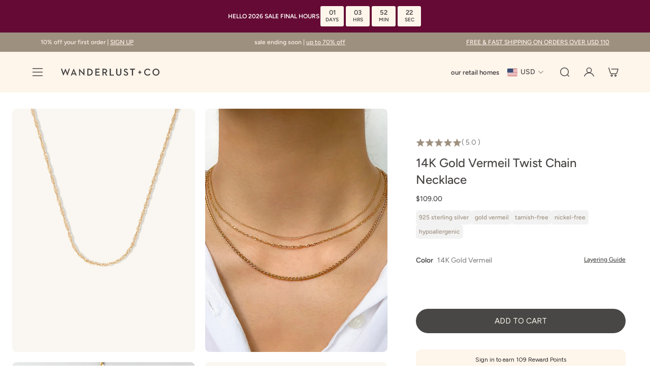

--- FILE ---
content_type: text/css
request_url: https://wanderlustandco.com/cdn/shop/t/120/compiled_assets/styles.css?119074
body_size: 349
content:
.community-sparkle-wrapper{padding:0!important;width:100%}.swiper-horizontal{margin-top:-13px}.community-sparkle-wrapper{padding:0;width:100%}.swiper-horizontal{margin-top:-17px}.community-sparkle-wrapper{padding:6rem 0;width:100%}.community-sparkle-title{font-size:40px;font-weight:500;text-align:center;padding:4rem 0}.community-sparkle-slider{display:block;overflow:hidden}.community-sparkle-swiper{width:100%;padding-bottom:3rem;overflow:visible}.community-sparkle-swiper{padding:0 20px 3rem}.swiper-slide.community-sparkle-item{flex-shrink:0;transition:transform .4s ease,opacity .4s ease;transform:scale(.9)!important;padding:3rem 0}.swiper-slide.community-sparkle-item.swiper-slide-active{transform:scale(1.1)!important;opacity:1;z-index:2;padding:4.3rem 3rem 3rem}.video-wrapper video,.video-wrapper iframe,.video-wrapper img{width:100%;aspect-ratio:5 / 8;object-fit:cover;border-radius:15px}.video-wrapper img{height:100%}.product-info-container a{text-decoration:none}.product-info-container{display:flex;justify-content:space-between;align-items:center;text-align:left;gap:5px;background:#fdf9f4;border-radius:15px;padding:5px 13px;margin-top:8px}.product-wrapper{display:flex;align-items:center;gap:8px}.product-info-container img{width:60px;height:auto}.product-info-container h4{font-size:14px;margin:.3rem 0}.product-info-container .price{font-size:.95rem;color:#000}.product-info-container .compare-price{font-size:.85rem;color:#999;text-decoration:line-through;margin-left:.4rem}.swiper-btn-container{display:flex;justify-content:center;gap:10px;margin-top:32px}.video-modal-content{position:relative}.model-parent{display:flex;justify-content:flex-end;width:max-content;height:100%}.video-credit-text{color:#fff;opacity:.6;font-weight:400;font-size:22px;position:absolute;margin-top:10px;margin-right:22px}@media (min-width: 1100px){.swiper-btn-container{margin-left:64px}.community-sparkle-title{margin-left:57px}}@media (max-width: 1000px){.swiper-slide.community-sparkle-item.swiper-slide-active{padding:4.3rem 1rem 3rem}}.swiper-button-next:after,.swiper-button-prev:after{display:none}.swiper-button-next i,.swiper-button-prev i{color:#28282880!important;transition:color .3s ease}.swiper-button-next:hover i,.swiper-button-prev:hover i,.swiper-button-next:focus i,.swiper-button-prev:focus i{color:#494746!important}.swiper-button-next,.swiper-button-prev{position:unset!important}.swiper-button-next:after,.swiper-button-prev:after{font-size:18px!important;font-weight:700}.video-wrapper{position:relative}.swiper-slide-active .credit-container{top:50px;right:50px}.credit-container{position:absolute;top:42px;right:17px;color:#fff;text-shadow:0 1px 3px rgba(0,0,0,.6);background:transparent;border-radius:0;padding:0;font-weight:400;pointer-events:none}.credit-container p{color:#fff;opacity:.6}.video-container{position:relative}.mute-toggle-btn{position:absolute;bottom:10px;right:10px;background:#ffffffbf;border:none;border-radius:50%;padding:6px;cursor:pointer}.mute-toggle-btn i{font-size:14px}.video-modal{position:fixed;top:0;left:0;z-index:9999;width:100vw;height:100vh;background:#000000f2;display:none;align-items:center;justify-content:center;padding:20px}.video-modal.active{display:flex}.video-modal-content{width:100%;height:100%;max-width:100%;max-height:100%;display:flex;align-items:center;justify-content:center}.video-modal-content video{width:100%;height:100%;object-fit:contain;border-radius:10px}.video-modal-close{position:absolute;top:20px;right:30px;font-size:40px;color:#fff;cursor:pointer;z-index:10000}@media only screen and (max-width: 768px){.community-sparkle-title{font-size:22px}.swiper-slide.community-sparkle-item.swiper-slide-active{padding:4.2rem 1rem!important}.swiper-slide-active .credit-container{top:50px;right:25px}.product-info-container h4,.credit-container p{font-size:12px}}@media only screen and (max-width: 480px){.video-modal-content video{object-fit:cover!important}}
/*# sourceMappingURL=/cdn/shop/t/120/compiled_assets/styles.css.map?119074= */


--- FILE ---
content_type: text/javascript
request_url: https://wanderlustandco.com/cdn/shop/t/120/assets/cc-custom.js?v=166189470235660967381764936689
body_size: 1884
content:
const stickyBtn=document.querySelector(".product-form__mobile-sticky-button-show");stickyBtn&&new MutationObserver(()=>{stickyBtn.classList.contains("is-visible")?document.body.classList.add("sticky-atc-visible"):document.body.classList.remove("sticky-atc-visible")}).observe(stickyBtn,{attributes:!0});function updateCharCount(input){const charNum=input.value.length;document.getElementById("charNum").textContent=charNum;const previewContainer=document.querySelector(".engraving-text-preview"),previewText=document.getElementById("engravingPreviewText");charNum>0?(previewContainer.style.display="block",previewText.textContent=input.value):(previewContainer.style.display="none",previewText.textContent="")}function setFontStyle(style){const fontInput=document.getElementById("engravingFontStyle"),previewText=document.getElementById("engravingPreviewText"),buttons=document.querySelectorAll(".style-btn");previewText.classList.remove("script-style"),buttons.forEach(btn=>btn.classList.remove("active")),style==="script"?(previewText.classList.add("script-style"),fontInput.value="Cursive",buttons[1].classList.add("active")):(fontInput.value="Minimal",buttons[0].classList.add("active"))}async function toggleEngraving(showEngraving,btnElement){const engravingBox=document.getElementById("engravingBox"),addBtn=document.getElementById("addEngravingBtn"),withoutBtn=document.getElementById("withoutEngravingBtn"),input=document.getElementById("engravingInput"),fontInput=document.getElementById("engravingFontStyle"),charCounter=document.getElementById("charNum"),previewContainer=document.querySelector(".engraving-text-preview"),previewText=document.getElementById("engravingPreviewText"),buttons=document.querySelectorAll(".style-btn"),errorMsg=document.getElementById("engravingError"),fontStyleButtons=document.querySelectorAll(".style-btn"),fontStyleHlocate=document.getElementById("font-style"),engravingtext1=document.getElementById("engraving-text1"),engravingtext2=document.getElementById("engraving-text2"),engravingtext3=document.getElementById("engraving-text3"),innerlocate=document.getElementById("innerlocate"),outerlocate=document.getElementById("outerlocate"),isEngravable=btnElement?.closest(".engraving-toggle-container")?.dataset?.engravingEnabled==="true";addBtn?.classList.remove("active"),withoutBtn?.classList.remove("active"),showEngraving&&isEngravable&&console.log("isEngravable",isEngravable),showEngraving?(engravingBox.style.display="block",addBtn?.classList.add("active"),fontStyleButtons.length>0&&fontStyleButtons[0].click()):(engravingBox.style.display="none",withoutBtn?.classList.add("active"),fontStyleHlocate&&(fontStyleHlocate.value=""),engravingtext1&&(engravingtext1.value=""),engravingtext2&&(engravingtext2.value=""),engravingtext3&&(engravingtext3.value=""),innerlocate&&(innerlocate.value=""),outerlocate&&(outerlocate.value=""),input&&(input.value=""),fontInput&&(fontInput.value=""),charCounter.textContent="0",previewContainer.style.display="none",previewText.textContent="",input.classList.remove("script-style"),previewText.classList.remove("script-style"),buttons.forEach(btn=>btn.classList.remove("active")),errorMsg&&(errorMsg.style.display="none")),document.querySelector(".btn-1")?.classList.toggle("active",showEngraving),document.querySelector(".btn-2")?.classList.toggle("active",!showEngraving)}function processJudgeMeReviews(container=document){container.querySelectorAll(".jdgm-rev").forEach(function(review){const rating=review.querySelector(".jdgm-rev__rating"),title=review.querySelector(".jdgm-rev__title"),content=review.querySelector(".jdgm-rev__content"),timestamp=review.querySelector(".jdgm-rev__timestamp"),rowRating=review.querySelector(".jdgm-row-rating");rating&&title&&rating!==title.previousSibling&&title.parentNode.insertBefore(rating,title),timestamp&&content&&timestamp!==content.nextSibling&&content.parentNode.insertBefore(timestamp,content.nextSibling);const screenWidth=window.innerWidth;if(screenWidth>=325&&screenWidth<=768&&(rowRating&&content&&rowRating!==content.previousSibling&&content.parentNode.insertBefore(rowRating,content),rating&&timestamp&&!rating.closest(".rating-content"))){const wrapper=document.createElement("div");wrapper.className="rating-content",rating.parentNode.insertBefore(wrapper,rating),wrapper.appendChild(rating),wrapper.appendChild(timestamp)}})}document.addEventListener("DOMContentLoaded",function(){if(processJudgeMeReviews(),new MutationObserver(mutationsList=>{for(const mutation of mutationsList)for(const node of mutation.addedNodes)node.nodeType===1&&(node.matches(".jdgm-rev")||node.querySelector(".jdgm-rev"))&&processJudgeMeReviews(node)}).observe(document.body,{childList:!0,subtree:!0}),window.addEventListener("resize",()=>processJudgeMeReviews()),!window.location.pathname.includes("/reviews"))return;let scrollTimeout;window.addEventListener("scroll",()=>{clearTimeout(scrollTimeout),scrollTimeout=setTimeout(()=>{processJudgeMeReviews()},100)}),document.addEventListener("click",e=>{e.target.closest(".jdgm-subtab__name")&&setTimeout(()=>{processJudgeMeReviews()},100)}),document.addEventListener("change",e=>{e.target.closest(".jdgm-sort-dropdown")&&setTimeout(()=>{processJudgeMeReviews()},100)})});function toggleSubChild(trigger){const content=trigger.nextElementSibling;if(content&&content.classList.contains("sub-child")){const isVisible=window.getComputedStyle(content).display==="block";content.style.display=isVisible?"none":"block";const chevron=trigger.querySelector(".drawer-menu__chevron.top");chevron&&chevron.classList.toggle("rotated",!isVisible)}}document.addEventListener("DOMContentLoaded",function(){document.querySelectorAll(".sub-child").forEach(el=>{el.style.display="none"})}),document.getElementById("DrawerMenuToggler").addEventListener("click",function(){console.log("Drawer menu toggler clicked")}),document.addEventListener("click",function(event){const trigger=event.target.closest(".drawer-menu__menu-item");trigger&&/tier-\d+/.test(trigger.className)&&toggleSubChild(trigger)}),document.addEventListener("DOMContentLoaded",function(){const interval=setInterval(()=>{const el=document.querySelector(".slp_13efdb");if(el){const text=el.textContent.trim(),index=text.indexOf("Purchase");if(index!==-1){const firstPart=text.substring(0,index).trim(),secondPart=text.substring(index).trim();/\d+/.test(firstPart)&&/\d+/.test(secondPart)&&(el.innerHTML=`${firstPart}<br><strong>${secondPart}</strong>`,clearInterval(interval))}}},100);let addedToCart=!1,addToCartCount=0,trackingActive=!1;document.addEventListener("click",function(event){event.target.closest(".aca-reminder-banner-container")&&(trackingActive=!0)}),new MutationObserver(mutationsList=>{for(const mutation of mutationsList)for(const node of mutation.addedNodes)node.nodeType===1&&node.id==="aca-modal"&&(console.log("\u2705 #aca-modal was added to the DOM!"),attachAcaModalClickHandler(node))}).observe(document.body,{childList:!0,subtree:!0});function attachAcaModalClickHandler(modal){if(modal._listenerAttached)return;modal._listenerAttached=!0,document.getElementById("aca-modal-container").addEventListener("click",function(event){if(!trackingActive)return;event.target.closest(".aca-product-button")&&(addedToCart=!0,addToCartCount++,addToCartCount>=3&&setTimeout(()=>{console.log("\u267B\uFE0F Reloading after 3 clicks..."),location.reload()},1700)),event.target.closest("#aca-close-icon-container, #aca-bottom-close")&&addedToCart&&(document.querySelector("#aca-modal-container")||location.reload())})}function allowOnlyLettersAndNumbers(value){return/^[a-zA-Z0-9]*$/.test(value)}function cleanValue(value){return value.replace(/[^a-zA-Z0-9]/g,"")}document.querySelectorAll(".letters-only").forEach(input=>{input.addEventListener("input",function(event){const currentValue=input.value;if(currentValue.match(/[^a-zA-Z0-9]+/g)&&alert("Please use letters\xA0A\u2013Z or 0-9\xA0only"),!allowOnlyLetters(currentValue)){const cleanedValue=cleanValue(currentValue);input.value=cleanedValue}}),input.addEventListener("keypress",function(event){event.key.length===1&&!allowOnlyLettersAndNumbers(event.key)&&(alert("Please use letters\xA0A\u2013Z or 0-9\xA0only"),event.preventDefault())}),input.addEventListener("paste",function(event){event.preventDefault();const pasted=(event.clipboardData||window.clipboardData).getData("text"),cleanedPaste=cleanValue(pasted);if(cleanedPaste!==pasted&&alert("Please use letters\xA0A\u2013Z or 0-9\xA0only"),cleanedPaste){const currentValue=input.value,start=input.selectionStart,end=input.selectionEnd,maxLength=input.maxLength;let textToInsert=cleanedPaste;if(maxLength>0){const remainingLength=currentValue.length-(end-start),availableSpace=maxLength-remainingLength;textToInsert=cleanedPaste.slice(0,Math.max(0,availableSpace))}if(textToInsert.length>0){if(document.execCommand)document.execCommand("insertText",!1,textToInsert);else{const newValue=currentValue.slice(0,start)+textToInsert+currentValue.slice(end);input.value=newValue;const newCursorPos=start+textToInsert.length;input.setSelectionRange(newCursorPos,newCursorPos),input.dispatchEvent(new Event("input",{bubbles:!0}))}const charNumSpan=document.getElementById("charNum");charNumSpan&&(charNumSpan.textContent=input.value.length)}}})});function allowOnlyLetters(value){return/^[a-zA-Z]*$/.test(value)}function cleanSymbolText(){const engravingText=document.querySelector("#engravingPreviewText");engravingText&&!allowOnlyLettersAndNumbers(engravingText.textContent)&&(engravingText.textContent=cleanValue(engravingText.textContent),document.querySelectorAll(".charNum").forEach(num=>{num.textContent=cleanValue(engravingText.textContent).length})),document.querySelectorAll(".symbol-text p").forEach(p=>{allowOnlyLettersAndNumbers(p.textContent)||(p.textContent=cleanValue(p.textContent),document.querySelectorAll(".charNum").forEach(num=>{num.textContent=cleanValue(p.textContent).length}),document.querySelectorAll(".personalisedCharNum").forEach(num=>{num.textContent=`${cleanValue(p.textContent).length}/9`}))})}cleanSymbolText(),new MutationObserver(mutations=>{mutations.forEach(mutation=>{(mutation.type==="characterData"||mutation.type==="childList")&&cleanSymbolText()})}).observe(document.body,{characterData:!0,childList:!0,subtree:!0})});
//# sourceMappingURL=/cdn/shop/t/120/assets/cc-custom.js.map?v=166189470235660967381764936689


--- FILE ---
content_type: text/javascript; charset=utf-8
request_url: https://wanderlustandco.com/products/14k-gold-vermeil-twist-chain-necklace.js
body_size: 1561
content:
{"id":6585797574754,"title":"14K Gold Vermeil Twist Chain Necklace","handle":"14k-gold-vermeil-twist-chain-necklace","description":"\u003cp\u003eIf you’re after a unique chain design, the Twist Chain Necklace adds a different flair and shine to your necklace repertoire.\u003c\/p\u003e\n\u003cp\u003eEach demi-fine piece is consciously produced and made with care, in small batches by a select group of five experienced artisans, with the intention of bringing you thoughtfully made jewelry that transcend trends for your everyday wear.\u003c\/p\u003e","published_at":"2021-08-26T09:10:16+08:00","created_at":"2021-08-19T09:53:54+08:00","vendor":"Wanderlust + Co","type":"Necklace","tags":["11ELEVEN","12Oct","14K Gold Vermeil","51-up","925 Sterling Silver","ALL","Basics","bridal","Chain necklace","Chains","DEC24_TIER","Demi-Fine","Demi-fine necklace","DEMIFINE20","EID10","ELEVEN","ELEVEN11","EXCLUDED FROM FLASH","EXCLUDED FROM SPECIAL","gold","gold necklace","gold necklaces","Material-Gold Vermeil","Material-Sterling Silver","necklace","Necklace benefits","necklaces","NEW YEAR","normal","PARTY15","Shop All","Sky Full Of Stars","sky full of stars 2","SPRING10","Upsell Product - Gold Chain Extender","upsell1","upsell2","wendyslookbook"],"price":10900,"price_min":10900,"price_max":10900,"available":true,"price_varies":false,"compare_at_price":null,"compare_at_price_min":0,"compare_at_price_max":0,"compare_at_price_varies":false,"variants":[{"id":39395971563618,"title":"Default Title","option1":"Default Title","option2":null,"option3":null,"sku":"W-N1311G","requires_shipping":true,"taxable":true,"featured_image":null,"available":true,"name":"14K Gold Vermeil Twist Chain Necklace","public_title":null,"options":["Default Title"],"price":10900,"weight":0,"compare_at_price":null,"inventory_quantity":5,"inventory_management":"shopify","inventory_policy":"deny","barcode":"195127003383","quantity_rule":{"min":1,"max":null,"increment":1},"quantity_price_breaks":[],"requires_selling_plan":false,"selling_plan_allocations":[]}],"images":["\/\/cdn.shopify.com\/s\/files\/1\/0624\/2261\/files\/Wanderlustandco_SkyFullOfStars_TwistChainNecklace_02_c6907675-44a1-4241-92e0-f9644f0e2f4f.jpg?v=1758378996","\/\/cdn.shopify.com\/s\/files\/1\/0624\/2261\/files\/14KGoldVermeilTwistChainNecklace-14KGoldVermeilClassicChainNecklace-RopeChain.jpg?v=1758378979","\/\/cdn.shopify.com\/s\/files\/1\/0624\/2261\/files\/Wanderlustandco_SkyFullOfStars_TwistChainNecklace_5f1294a4-6463-4507-8575-805854126b78.jpg?v=1758378979","\/\/cdn.shopify.com\/s\/files\/1\/0624\/2261\/files\/Wanderlustandco_SkyFullOfStars_TwistChainNecklace_01_2a61a780-6caf-47e5-800f-8e90061a366d.jpg?v=1758379029"],"featured_image":"\/\/cdn.shopify.com\/s\/files\/1\/0624\/2261\/files\/Wanderlustandco_SkyFullOfStars_TwistChainNecklace_02_c6907675-44a1-4241-92e0-f9644f0e2f4f.jpg?v=1758378996","options":[{"name":"Title","position":1,"values":["Default Title"]}],"url":"\/products\/14k-gold-vermeil-twist-chain-necklace","media":[{"alt":"14K Gold Vermeil Twist Chain Necklace | Wanderlust + Co","id":55040913146224,"position":1,"preview_image":{"aspect_ratio":0.75,"height":1200,"width":900,"src":"https:\/\/cdn.shopify.com\/s\/files\/1\/0624\/2261\/files\/Wanderlustandco_SkyFullOfStars_TwistChainNecklace_02_c6907675-44a1-4241-92e0-f9644f0e2f4f.jpg?v=1758378996"},"aspect_ratio":0.75,"height":1200,"media_type":"image","src":"https:\/\/cdn.shopify.com\/s\/files\/1\/0624\/2261\/files\/Wanderlustandco_SkyFullOfStars_TwistChainNecklace_02_c6907675-44a1-4241-92e0-f9644f0e2f4f.jpg?v=1758378996","width":900},{"alt":"14K Gold Vermeil Twist Chain Necklace | Wanderlust + Co","id":53855082054000,"position":2,"preview_image":{"aspect_ratio":0.75,"height":1200,"width":900,"src":"https:\/\/cdn.shopify.com\/s\/files\/1\/0624\/2261\/files\/14KGoldVermeilTwistChainNecklace-14KGoldVermeilClassicChainNecklace-RopeChain.jpg?v=1758378979"},"aspect_ratio":0.75,"height":1200,"media_type":"image","src":"https:\/\/cdn.shopify.com\/s\/files\/1\/0624\/2261\/files\/14KGoldVermeilTwistChainNecklace-14KGoldVermeilClassicChainNecklace-RopeChain.jpg?v=1758378979","width":900},{"alt":"14K Gold Vermeil Twist Chain Necklace | Wanderlust + Co","id":53855519441264,"position":3,"preview_image":{"aspect_ratio":0.75,"height":1200,"width":900,"src":"https:\/\/cdn.shopify.com\/s\/files\/1\/0624\/2261\/files\/Wanderlustandco_SkyFullOfStars_TwistChainNecklace_5f1294a4-6463-4507-8575-805854126b78.jpg?v=1758378979"},"aspect_ratio":0.75,"height":1200,"media_type":"image","src":"https:\/\/cdn.shopify.com\/s\/files\/1\/0624\/2261\/files\/Wanderlustandco_SkyFullOfStars_TwistChainNecklace_5f1294a4-6463-4507-8575-805854126b78.jpg?v=1758378979","width":900},{"alt":"14K Gold Vermeil Twist Chain Necklace | Wanderlust + Co","id":55040913113456,"position":4,"preview_image":{"aspect_ratio":0.75,"height":1200,"width":900,"src":"https:\/\/cdn.shopify.com\/s\/files\/1\/0624\/2261\/files\/Wanderlustandco_SkyFullOfStars_TwistChainNecklace_01_2a61a780-6caf-47e5-800f-8e90061a366d.jpg?v=1758379029"},"aspect_ratio":0.75,"height":1200,"media_type":"image","src":"https:\/\/cdn.shopify.com\/s\/files\/1\/0624\/2261\/files\/Wanderlustandco_SkyFullOfStars_TwistChainNecklace_01_2a61a780-6caf-47e5-800f-8e90061a366d.jpg?v=1758379029","width":900},{"alt":"14K Gold Vermeil Classic Chain Necklace | Wanderlust + Co","id":20932188930146,"position":5,"preview_image":{"aspect_ratio":1.0,"height":900,"width":900,"src":"https:\/\/cdn.shopify.com\/s\/files\/1\/0624\/2261\/files\/preview_images\/9a719da1816c42d5bcafa3eafd965d11.thumbnail.0000000.jpg?v=1654890482"},"aspect_ratio":1.0,"duration":5005,"media_type":"video","sources":[{"format":"mp4","height":480,"mime_type":"video\/mp4","url":"https:\/\/cdn.shopify.com\/videos\/c\/vp\/9a719da1816c42d5bcafa3eafd965d11\/9a719da1816c42d5bcafa3eafd965d11.SD-480p-1.5Mbps.mp4","width":480},{"format":"mp4","height":720,"mime_type":"video\/mp4","url":"https:\/\/cdn.shopify.com\/videos\/c\/vp\/9a719da1816c42d5bcafa3eafd965d11\/9a719da1816c42d5bcafa3eafd965d11.HD-720p-4.5Mbps.mp4","width":720},{"format":"m3u8","height":720,"mime_type":"application\/x-mpegURL","url":"https:\/\/cdn.shopify.com\/videos\/c\/vp\/9a719da1816c42d5bcafa3eafd965d11\/9a719da1816c42d5bcafa3eafd965d11.m3u8","width":720}]}],"requires_selling_plan":false,"selling_plan_groups":[]}

--- FILE ---
content_type: image/svg+xml
request_url: https://wanderlustandco.com/cdn/shop/files/fi_16569086_1.svg?v=1747035022&width=160
body_size: -387
content:
<svg width="24" height="24" viewBox="0 0 24 24" fill="none" xmlns="http://www.w3.org/2000/svg">
<path d="M3.9209 5.84488V12.3402C3.9209 18.7121 11.5187 21.8406 11.8422 21.9683C11.8932 21.9896 11.9486 21.9981 11.9996 21.9981C12.0507 21.9981 12.1061 21.9896 12.1571 21.9683C12.4806 21.8364 20.0784 18.7079 20.0784 12.3402V5.84488C20.0784 5.62354 19.9081 5.44051 19.691 5.41923C19.6527 5.41497 15.9496 5.05318 12.2678 2.09069C12.1103 1.96725 11.889 1.96725 11.7357 2.09069C8.06242 5.04466 4.34654 5.41497 4.30824 5.41923C4.09116 5.44051 3.9209 5.62354 3.9209 5.84488ZM4.77219 6.21519C5.83204 6.04919 8.87541 5.38092 11.9996 2.96326C15.1239 5.38092 18.1672 6.04919 19.2271 6.21519V12.3402C19.2271 17.6523 13.0765 20.6318 11.9996 21.1128C10.9228 20.6318 4.77219 17.6565 4.77219 12.3402V6.21519Z" fill="#494746"/>
<path d="M10.7151 14.2344C10.8002 14.3195 10.9066 14.3578 11.0173 14.3578C11.128 14.3578 11.2344 14.3152 11.3195 14.2344L16.1719 9.38201C16.3379 9.21601 16.3379 8.94785 16.1719 8.78185C16.0059 8.61585 15.7377 8.61585 15.5717 8.78185L11.0173 13.332L8.43365 10.7483C8.26764 10.5823 7.99949 10.5823 7.83349 10.7483C7.66748 10.9143 7.66748 11.1825 7.83349 11.3485L10.7151 14.2344Z" fill="#494746"/>
</svg>
